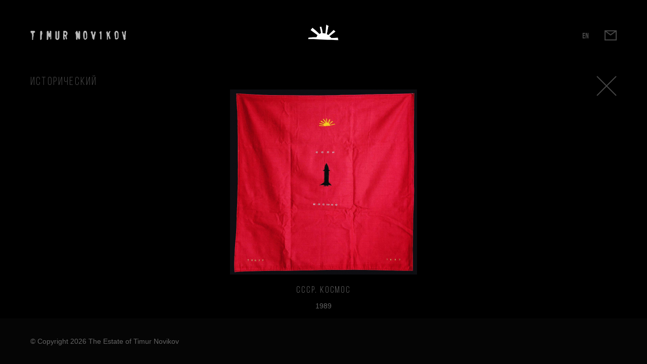

--- FILE ---
content_type: text/html; charset=UTF-8
request_url: https://timurnovikov.com/works/%D0%A2%D0%9D133
body_size: 4001
content:
<!DOCTYPE html>
<html lang="ru">
<head>
  <meta charset="utf-8">
  <meta http-equiv="X-UA-Compatible" content="IE=Edge">
  <meta name="viewport" content="width=device-width, initial-scale=1">
  <meta name="format-detection" content="telephone=no">

  <link rel="icon" type="image/png" href="/img/favicon-transparent.png">
  <link rel="apple-touch-icon" href="/img/favicon-transparent-v4.png">

  <meta name="theme-color" content="#000000">
  <meta name="msapplication-navbutton-color" content="#000000">
  <meta name="apple-mobile-web-app-status-bar-style" content="#000000">

  <title>СССР. Космос (ТН133) / Тимур Новиков</title>
  <meta name="csrf-param" content="_csrf">
    <meta name="csrf-token" content="V4rlJKLzKGphlaFe95IdHzQrXtQfHI06GoumYEQQPKQV4qZg4J5dIy-g8RCl1UdLe1xooW92ymJ7488Ed2dR6A==">
  <meta description="Тимур Новиков">
<meta property="og:title" content="СССР. Космос">
<meta property="og:description" content="Тимур Новиков">
<meta property="og:image" content="https://timurnovikov.com/uploads/201808/1019/370_201808272047568269677aba.jpg">
<meta property="og:image:width" content="370">
<meta property="og:image:height" content="370">
<meta property="og:url" content="https://timurnovikov.com/works/%D0%A2%D0%9D133">
<meta property="twitter:card" content="summary_large_image">
<meta property="twitter:title" content="СССР. Космос">
<meta property="twitter:description" content="Тимур Новиков">
<meta property="twitter:image" content="https://timurnovikov.com/uploads/201808/1019/370_201808272047568269677aba.jpg">
<meta property="twitter:site" content="">
<link href="/assets/css/front-2101992417193061aaa94dcfb6e9a665.css?v=1584591036" rel="stylesheet"></head>
<body>

  <div class="out">
    <!--Begin Barba.js-->
<div id="barba-wrapper">
    <div class="barba-container" data-namespace="picture">
        <!--BEGIN HERO-->
        <div class="hero hero-picture">
            <!--BEGIN HEADER-->
            <header class="header">
    <div class="container">
        <div class="header__wrap">
			<div class="header__name">
                <a href="/">
                    <img src="/img/logo.svg" alt="Timur Novikov">
                </a>
            </div>
            <div class="header__logo">
                <a href="/" class="logo">
                    <img src="/img/logo_novikov.png" alt="Timur Novikov">
                </a>
            </div>
            <div class="header__actions">
                <div class="lang">
                                        <a href="/en">EN</a>                                    </div>

                <div class="envelope">
                    <a href="#envelope" id="feedback">
                        <span class="envelope__icon">
                            <svg class="icon icon-envelope">
                                <use xlink:href="/img/sprite.svg#icon-envelope"></use>
                            </svg>
                        </span>
                    </a>
                </div>
            </div>
        </div>
    </div>
</header>

<style>
    .header .logo img {
        width: 80%;
        height: 80%;
        transform: translate(6px, 8px);
    }

    @media only screen and (max-width: 640px) {
        .header .logo img {
            transform: translate(0px, 2px);
        }
    }
</style>
            <!--END HEADER-->
            <!--BEGIN PICTURE-->
            <section class="picture" data-id="101">
                <div class="container">
                    <div class="picture__wrap">

                                                <div class="picture__genres">
                                                        <a href="/genres/3" class="picture__genre">
                                <h3>Исторический</h3>
                            </a>
                                                    </div>
                        
                        <a href="javascript:void(null);" class="picture__back" data-back-url="/">
                            <svg class="icon icon-close">
                                <use xlink:href="/img/sprite.svg#icon-close"></use>
                            </svg>
                        </a>

                        <div class="picture__item">
                            <div class="picture__content">
                                <div class="picture__content-wrap">
                                                                        <div class="picture__img--wrap">
                                        <a href="javascript:void(null);" class="picture__img--link">
											 
												<img src="/uploads/201808/1019/370_201808272047568269677aba.jpg" width="370" height="366" alt="iron-mask" class="image-animate">
											                                        </a>
                                        <div class="picture__other">
                                            <div class="picture__item--info">
                                                <h2>СССР. Космос</h2>
                                                                                                <p>1989</p>
                                                                                            </div>
                                            <!--<div class="picture__item--links js-hidden">-->
                                            <!--    <div class="item-link item-link--share">-->
                                            <!--        <span class="icon-span">-->

                                            <!--            <svg class="icon icon-link">-->
                                            <!--                <use xlink:href="/img/sprite.svg#icon-link"></use>-->
                                            <!--            </svg>-->

                                            <!--        </span>-->
                                            <!--        <div class="hover-wrap">-->
                                            <!--            <div class="ya-share2" id="ya-share2" data-services="vkontakte,facebook"></div>-->
                                            <!--            <a href="javascript:void('null')" class="link-share js-copy-link">-->
                                            <!--                <span>-->
                                            <!--                    <svg class="icon icon-link">-->
                                            <!--                        <use xlink:href="/img/sprite.svg#icon-link"></use>-->
                                            <!--                    </svg>-->
                                            <!--                </span>-->
                                            <!--                <div class="copy-mess">-->
                                            <!--                    Скопировано!-->
                                            <!--                </div>-->
                                            <!--            </a>-->
                                            <!--        </div>-->
                                            <!--    </div>-->
                                            <!--</div>-->
                                        </div>
                                    </div>
                                                                    </div>
                                <div class="picture__about js-hidden">
                                    <div class="picture__about--desc">
                                        <h1>СССР. Космос</h1>
                                        <p>

                                                                                        1989                                            <br>
                                            
                                                                                        Ткань, акрил                                            <br>
                                            
                                                                                        79 х 80                                            <br>
                                                                                     
                                                                                        С. Бугаев, С.Петербург                                            
                                        </p>
                                                                                <p>
                                                                                        Выставки:<br>
                                            Тимур Новиков. Работы 1980 - 1990-х годов. Музей актуального искусства Art4.ru. Москва. Май 30, 2008                                             
                                                                                        <br><br>
                                            
                                                                                        Публикации:<br>
                                            Тимур Новиков. Работы 1980 - 1990-х годов. Музей актуального искусства Art4.ru. Москва, 2008 С. 22                                                                                    </p>
                                                                            </div>
                                                                        <ul class="picture__about--tags">
                                         
                                        <li>
                                            <a href="/search?q=%5B%D1%81%D1%81%D1%81%D1%80%5D">
                                                #<span>ссср</span>
                                            </a>
                                        </li>
                                                                            </ul>
                                                                    </div>
                            </div>
                        </div>
                    </div>
                </div>
            </section>
            <!--END PICTURE-->
            <!--BEGIN FOOTER-->
            <footer class="footer">
    <div class="container">
        <div class="footer__wrap">
            <p class="footer__right"> &copy;&nbsp;Copyright 2026 The Estate of Timur Novikov</p>
        </div>
    </div>
</footer>
            <!--END FOOTER-->
            <div class="barba-image-container"></div>
        </div>
        <!--END HERO-->
    </div>
</div>
<!--End Barba.js-->
<!--BEGIN COVER-BG-->
<div class="cover-bg"></div>
<!--END COVER-BG-->
<!--BEGIN FEEDBACK-->
<section class="feedback js-hidden">
    <div class="feedback__wrap">
        <div class="feedback__content">
            <div class="feedback__form--container">
                <a href="javascript:void(null);" class="close-icon">
                    <svg class="icon icon-close">
                        <use xlink:href="/img/sprite.svg#icon-close"></use>
                    </svg>
                </a>
                <div class="feedback__form--wrap">
                    <h3>Для связи</h3>

                    <form id="w0" class="ajax-form" action="/request/feedback" method="post">
<input type="hidden" name="_csrf" value="V4rlJKLzKGphlaFe95IdHzQrXtQfHI06GoumYEQQPKQV4qZg4J5dIy-g8RCl1UdLe1xooW92ymJ7488Ed2dR6A==">
                    <div class="form-success cnt-form-sent"></div>

                    <div class="form-group field-feedbackform-name required">

<input type="text" id="feedbackform-name" class="form-control" name="FeedbackForm[name]" placeholder="Ваше имя" aria-required="true">

<div class="help-block"></div>
</div>                    <div class="form-group field-feedbackform-contact required">

<input type="text" id="feedbackform-contact" class="form-control" name="FeedbackForm[contact]" placeholder="Эл. почта или телефон" aria-required="true">

<div class="help-block"></div>
</div>                    <div class="form-group field-feedbackform-text required">

<textarea id="feedbackform-text" class="form-control" name="FeedbackForm[text]" placeholder="Что вас интересует?" aria-required="true"></textarea>

<div class="help-block"></div>
</div>
                    <button type="submit" class="bth-form" name="submit">Отправить</button>
                    </form>
                </div>
                <p class="feedback__also">
                    Вы&nbsp;также можете написать нам на&nbsp;эл. почту                    <a href="mailto:info@timurnovikov.com">
                        info@timurnovikov.com                    </a>
                </p>
            </div>
            <div class="feedback__success js-hidden">
                <div class="success">
                  <div class="success__cont">
                    <h3>Запрос отправлен</h3>
                    <div class="success__info">
                      <h1>Мы&nbsp;свяжемся с&nbsp;вами в&nbsp;ближайшее время</h1>
                      <p>Благодарим за обращение!</p>
                    </div>
                  </div>
                  <p class="text-bebas">окно закроется через <span>5</span> сек.</p>
                </div>
            </div>

        </div>
    </div>
</section><!--END FEEDBACK-->

<style>
    .picture__about--desc {
        overflow-x: scroll;
        -ms-overflow-style: none;
        scrollbar-width: none;
        overflow: -moz-scrollbars-none;
    }

    .picture__about--desc::-webkit-scrollbar {
        display: none;
    }

    @media print {
        .picture__about--desc {
            overflow-x: visible;
            -ms-overflow-style: auto;
            overflow: visible;
        }

        .picture__about--desc p {
            font-size: .6em;
        }
    }
</style>
  </div>

<script src="/assets/js/common-5da57fd5d600fc353815618e71b3fb21.js?v=1584591035"></script>
<script src="/assets/b7904d12/yii.validation.js?v=1509658778"></script>
<script src="/assets/b7904d12/yii.activeForm.js?v=1509658778"></script>
<script src="/assets/js/front-283e2e9bf9bfb84ff26468e602fd1994.js?v=1584591036"></script>
<script type="text/javascript">jQuery(function ($) {
jQuery('#w0').yiiActiveForm([{"id":"feedbackform-name","name":"name","container":".field-feedbackform-name","input":"#feedbackform-name","validate":function (attribute, value, messages, deferred, $form) {yii.validation.required(value, messages, {"message":"Необходимо заполнить «Ваше имя»."});}},{"id":"feedbackform-contact","name":"contact","container":".field-feedbackform-contact","input":"#feedbackform-contact","validate":function (attribute, value, messages, deferred, $form) {yii.validation.required(value, messages, {"message":"Необходимо заполнить «Эл. почта или телефон»."});}},{"id":"feedbackform-text","name":"text","container":".field-feedbackform-text","input":"#feedbackform-text","validate":function (attribute, value, messages, deferred, $form) {yii.validation.required(value, messages, {"message":"Необходимо заполнить «Что вас интересует?»."});}}], []);
});</script><script src="https://yastatic.net/share2/share.js" async="async"></script>
</body>
</html>


--- FILE ---
content_type: image/svg+xml
request_url: https://timurnovikov.com/img/sprite.svg
body_size: 2071
content:
<?xml version="1.0" encoding="UTF-8"?><!DOCTYPE svg PUBLIC "-//W3C//DTD SVG 1.1//EN" "http://www.w3.org/Graphics/SVG/1.1/DTD/svg11.dtd"><svg xmlns="http://www.w3.org/2000/svg"><symbol id="icon-close" viewBox="0 0 40 40">
    <style>
        .st0{fill:none;stroke:#464646;stroke-width:2;stroke-miterlimit:10}
    </style>
    <path class="st0" d="M39 39L1 1"/>
    <path class="st0" d="M1 39L39 1"/>
</symbol><symbol id="icon-envelope" viewBox="0 0 24 20">
    <style>
        .st0{fill:#646464}
    </style>
    <path class="st0" d="M0 0v20h24V0H0zm19.925 2L12 7.764 4.075 2h15.85zM2 18V2.964l10 7.273 10-7.273V18H2z"/>
</symbol><symbol id="icon-hover_eng" viewBox="0 0 60 60">
    <style>
        .st0{fill:none;stroke:#fff;stroke-miterlimit:10}.st1{fill:#fff}
    </style>
    <circle class="st0" cx="30" cy="30" r="29.5"/>
    <path class="st1" d="M14.4 20l.8-1.2.8.5-.8 1.2 1.6 1 .9-1.5.8.5L17 23l-5.5-3.6L13 17l.8.5-1 1.5 1.6 1z"/>
    <path class="st1" d="M18.6 11.8l1.1 3.4 3 2.1-.9.7-2.3-1.6.9 2.8-.8.6-1.2-3.6-2.8-2 .8-.7 2.1 1.5-.9-2.6 1-.6z"/>
    <path class="st1" d="M25.6 10.7l.3.8c.3 1 0 1.7-1 2.1l-.5.2.8 2.4-1 .3-2.2-6.4 1.5-.5c1-.3 1.7.1 2.1 1.1zm-2.3 0l.7 2.2.5-.2c.3-.1.5-.3.3-.8l-.3-1c-.2-.5-.4-.5-.7-.4l-.5.2z"/>
    <path class="st1" d="M28.5 9.1h1.1v5.4h1.9v1h-3V9.1z"/>
    <path class="st1" d="M34.9 10.8c.4-1.1 1.2-1.5 2.3-1.1 1.1.3 1.5 1.1 1.1 2.2L37 15.3c-.4 1.1-1.2 1.5-2.3 1.1-1.1-.3-1.5-1.1-1.1-2.2l1.3-3.4zm-.1 3.8c-.2.5 0 .7.4.8s.7 0 .8-.5l1.3-3.6c.2-.5 0-.7-.4-.8-.4-.1-.7 0-.8.5l-1.3 3.6z"/>
    <path class="st1" d="M39.7 18.9c.1-.2.1-.3.4-.7l.6-.8c.4-.5.4-.8 0-1.1l-.3-.2-1.7 2.1-.7-.6 4.1-5.1 1.2.9c.9.6.9 1.3.3 2.1l-.3.4c-.4.5-.9.7-1.4.6.3.5.1 1-.3 1.5l-.6.8c-.2.2-.3.4-.4.7l-.9-.6zm2.6-5.1l-1.2 1.6.3.2c.3.2.6.2.9-.2l.4-.5c.3-.4.3-.6 0-.8l-.4-.3z"/>
    <path class="st1" d="M45.2 19.4l.8 1.2-.8.5-.8-1.2-1.6 1.1 1 1.5-.8.5-1.5-2.4L47 17l1.5 2.4-.8.5-1-1.5-1.5 1z"/>
    <g>
        <path class="st0" d="M29.5 25v11"/>
        <path class="st0" d="M24 30.5h11"/>
    </g>
</symbol><symbol id="icon-hover_rus" viewBox="0 0 60 60">
    <style>
        .st0{fill:none;stroke:#fff;stroke-miterlimit:10}.st1{fill:#fff}
    </style>
    <circle class="st0" cx="30" cy="30" r="29.5"/>
    <path class="st1" d="M15 27.4l-.2 1.1L8.5 27l.7-3.5 6.3 1.5-.2 1.1-5.4-1.3-.2 1.2 5.3 1.4z"/>
    <path class="st1" d="M11.5 20.4c-1-.6-1.2-1.4-.6-2.4.6-.9 1.5-1.1 2.5-.5l3.2 1.9c1 .6 1.2 1.4.6 2.4-.6.9-1.5 1.1-2.5.5l-3.2-1.9zm3.9 1.1c.4.3.7.2.9-.1.2-.3.2-.6-.3-.9l-3.3-2c-.4-.3-.7-.2-.9.1-.2.3-.2.6.3.9l3.3 2z"/>
    <path class="st1" d="M21.7 17.1l-.5-.7-1.7 1.3.5.7-.8.6-1.1-1.4.3-.2c0-.3-.1-.5-.3-.8l-2.6-3.9 2.3-1.7 3.3 4.4.4-.3 1.1 1.4-.9.6zm-2.8-1.2c.3.4.3.6.3.8l1.1-.8-2.8-3.7-.7.5 2.1 3.2z"/>
    <path class="st1" d="M26.1 9.8l.3.8c.3 1 0 1.7-1.1 2l-.5.1.7 2.4-1.1.3L22.5 9l1.6-.4c1-.3 1.7.1 2 1.2zm-2.3-.1l.7 2.2.5-.1c.3-.1.5-.3.3-.8l-.3-1c-.1-.5-.4-.6-.7-.5l-.5.2z"/>
    <path class="st1" d="M29.4 9.7c.1-1.1.7-1.7 1.8-1.7s1.6.7 1.6 1.9l-.2 3.6c-.1 1.1-.7 1.7-1.8 1.7-1.1-.1-1.6-.7-1.6-1.9l.2-3.6zm.9 3.8c0 .5.2.7.5.7s.6-.2.6-.7l.2-3.8c0-.5-.2-.7-.5-.7-.4 0-.6.2-.6.7l-.2 3.8z"/>
    <path class="st1" d="M34.5 15.7l2.4-6.2 2.6 1.1-.4.9-1.6-.7-.6 1.6.5.2c.9.4 1.2 1.2.8 2.1l-.3.7c-.4 1-1.1 1.3-2 .9l-1.4-.6zm1.8-.3c.3.1.5.1.7-.4l.3-.8c.2-.4.1-.7-.2-.8l-.5-.2-.8 2 .5.2z"/>
    <path class="st1" d="M38.9 19.3l-.9-.8 5.2-5.5.9.8-2.2 2.3 1 .9 2.2-2.3.9.8-5.2 5.5-.9-.8 2.2-2.3-1-.9-2.2 2.3z"/>
    <path class="st1" d="M46.3 21.4l.7 1.4-.9.5-.7-1.4-1.9 1 .9 1.7-1 .4-1.4-2.7 6.6-3.3 1.4 2.7-.9.5-.9-1.7-1.9.9z"/>
    <path class="st1" d="M47.9 26.5l.3 1.5-1.1.2-.3-1.5-2.1.3.3 1.9-1.1.1-.5-2.9 7.5-1.1.5 2.9-1.1.2-.3-1.9-2.1.3z"/>
    <path class="st0" d="M29.5 25v11"/>
    <path class="st0" d="M24 30.5h11"/>
</symbol><symbol id="icon-left" viewBox="0 0 30 50">
    <style>
        .st0{fill:none;stroke:#464646;stroke-width:2;stroke-miterlimit:10}
    </style>
    <path class="st0" d="M28 1L2 25.101 27.782 49"/>
</symbol><symbol id="icon-link" viewBox="0 0 20 10">
    <style>
        .st0{fill:none;stroke:#464646;stroke-width:2;stroke-miterlimit:10}.st1{fill:#464646}
    </style>
    <path class="st0" d="M7.833 9H5C2.8 9 1 7.2 1 5s1.8-4 4-4h2.833"/>
    <path class="st0" d="M11.834 1H15c2.2 0 4 1.8 4 4s-1.8 4-4 4h-3.166"/>
    <path class="st1" d="M13.833 6h-8c-.55 0-1-.45-1-1s.45-1 1-1h8c.55 0 1 .45 1 1s-.45 1-1 1z"/>
</symbol><symbol id="icon-more" viewBox="0 0 20 20">
    <style>
        .st0{fill:none;stroke:#aaa;stroke-width:2;stroke-miterlimit:10}.st1{fill:#aaa}
    </style>
    <path class="st0" d="M1.5 8.1C2.7 4.5 6.1 2 10 2c2.4 0 4.6.9 6.2 2.5"/>
    <path class="st1" d="M19.7 1.2l-8 5.6L18.5 8z"/>
    <g>
        <path class="st0" d="M18.5 13c-1.2 3.5-4.6 6.1-8.5 6.1-2.4 0-4.6-.9-6.2-2.5"/>
        <path class="st1" d="M.3 19.8l8-5.5-6.8-1.2z"/>
    </g>
</symbol><symbol id="icon-remove" viewBox="0 0 20 20">
    <style>
        .st0{fill:none;stroke:#646464;stroke-width:2;stroke-miterlimit:10}
    </style>
    <path class="st0" d="M17 17L3 3"/>
    <path class="st0" d="M3 17L17 3"/>
</symbol><symbol id="icon-right" viewBox="0 0 30 50">
    <style>
        .st0{fill:none;stroke:#464646;stroke-width:2;stroke-miterlimit:10}
    </style>
    <path class="st0" d="M2 1l26 24.101L2.218 49"/>
</symbol><symbol id="icon-search" viewBox="0 0 20 20">
    <style>
        .st0{fill:none;stroke:#464646;stroke-width:2;stroke-miterlimit:10}
    </style>
    <circle class="st0" cx="9" cy="9" r="8"/>
    <path class="st0" d="M14.657 14.657l4.242 4.242"/>
</symbol><symbol id="icon-star" viewBox="0 0 20 20">
    <style>
        .st0{fill:none;stroke:#464646;stroke-width:2;stroke-miterlimit:10}
    </style>
    <path class="st0" d="M10 2.5l2.318 4.938 5.182.791-3.75 3.844.885 5.427L10 14.938 5.365 17.5l.885-5.427L2.5 8.229l5.182-.791z"/>
</symbol><symbol id="icon-star_2" viewBox="0 0 20 20">
    <style>
        .st0{fill:#464646;stroke:#464646;stroke-width:2;stroke-miterlimit:10}
    </style>
    <path class="st0" d="M10 2.5l2.318 4.938 5.182.791-3.75 3.844.885 5.427L10 14.938 5.365 17.5l.885-5.427L2.5 8.229l5.182-.791z"/>
</symbol></svg>